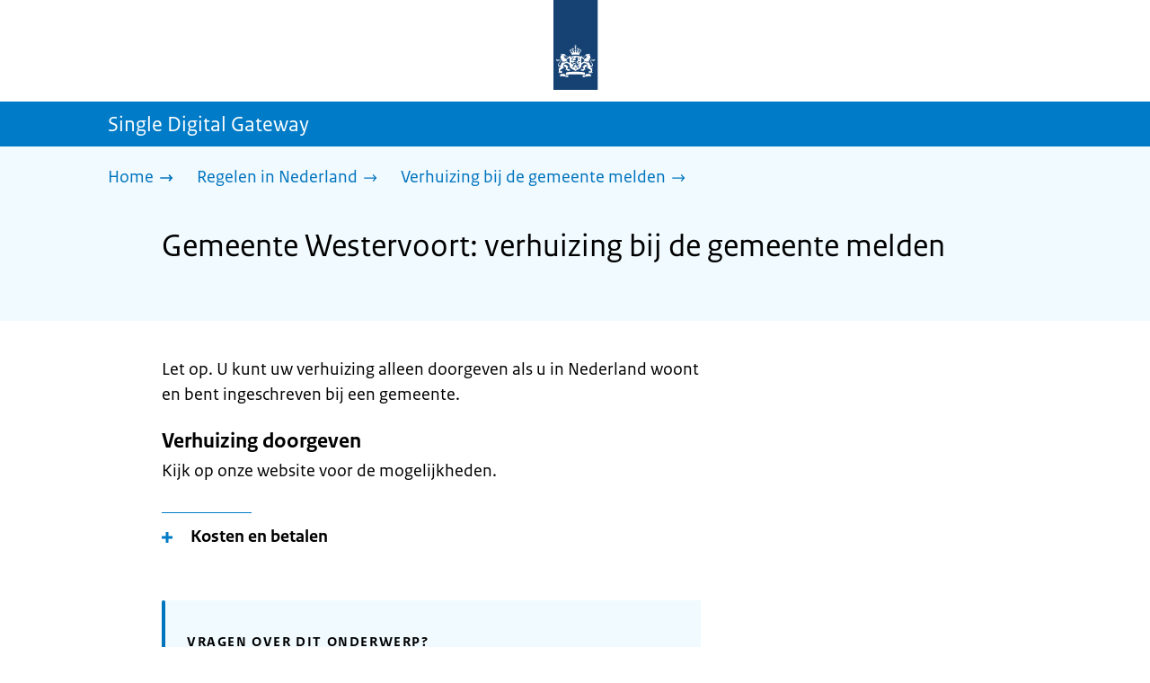

--- FILE ---
content_type: text/css; charset=UTF-8
request_url: https://sdg.rijksoverheid.nl/_next/static/css/4d2c5e2d11fb9ce9.css
body_size: 4070
content:
.Icon_icon__hNQtl{vertical-align:middle}.AccordionItem_header__wJ8XV{margin:0;position:relative;word-break:normal;padding:16px 0}.AccordionItem_header__wJ8XV:before{content:"";display:block;width:100px;position:absolute;left:0;top:0;border-top:1px solid var(--primary-color)}[dir=rtl] .AccordionItem_header__wJ8XV:before{right:0}.AccordionItem_icon__chBVl{margin-left:-4px;margin-top:2px;min-width:20px}.AccordionItem_icon__chBVl path{fill:var(--button-color)}[dir=rtl] .AccordionItem_icon__chBVl{margin-left:0;margin-right:-4px}.AccordionItem_button__OC8hB{background:none;border:none;cursor:pointer;font-weight:700;outline:none;padding:0;text-align:left;display:flex;align-items:flex-start}.AccordionItem_button__OC8hB:focus{background:var(--focus-color)!important;outline:none;z-index:2000;color:#000!important;border-bottom:3px solid #000;padding-bottom:0}.AccordionItem_button__OC8hB{padding-bottom:3px}.AccordionItem_button__OC8hB:focus path{fill:#000}.AccordionItem_button__OC8hB .AccordionItem_text__ipDOI{margin-left:16px;color:#000}[dir=rtl] .AccordionItem_button__OC8hB .AccordionItem_text__ipDOI{margin-right:16px;margin-left:0}.AccordionItem_panel__RMVBc{word-break:normal;display:block;overflow:hidden}.AccordionItem_panel__RMVBc .AccordionItem_panelContent__CCN0b{margin-bottom:32px;margin-left:32px}.AccordionItem_panel__RMVBc .AccordionItem_panelContent__CCN0b h3{font-size:1.8rem;line-height:1.3333;margin-top:24px;margin-bottom:3px}.AccordionItem_panel__RMVBc .AccordionItem_panelContent__CCN0b h3 a{padding-bottom:0}@media(min-width:720px){.AccordionItem_panel__RMVBc .AccordionItem_panelContent__CCN0b h3{font-size:2rem}}.AccordionItem_panel__RMVBc .AccordionItem_panelContent__CCN0b h4{font-style:italic}.AccordionItem_panel__RMVBc .AccordionItem_panelContent__CCN0b h3:first-child{margin-top:0}[dir=rtl] .AccordionItem_panel__RMVBc .AccordionItem_panelContent__CCN0b{margin-right:32px;margin-left:0}.AccordionItem_asLink__vS5E3:before{border-top:none}.AccordionItem_asLink__vS5E3 .AccordionItem_button__OC8hB{border-bottom:1px solid;color:var(--link-color);text-decoration:none;overflow-wrap:anywhere;word-break:normal;padding-bottom:1px!important}.AccordionItem_asLink__vS5E3 .AccordionItem_button__OC8hB:visited{color:var(--link-color-visited)}.AccordionItem_asLink__vS5E3 .AccordionItem_button__OC8hB:hover{color:var(--link-color-hover)}.AccordionItem_asLink__vS5E3 .AccordionItem_button__OC8hB:focus{background:var(--focus-color)!important;outline:none;z-index:2000;color:#000!important;border-bottom:3px solid #000;padding-bottom:0}.AccordionItem_asLink__vS5E3 .AccordionItem_button__OC8hB{padding-bottom:3px;border:none;font-weight:400;padding-bottom:8px}.AccordionItem_asLink__vS5E3 .AccordionItem_button__OC8hB:focus{padding-bottom:8px;margin-bottom:-2px}.AccordionItem_hidden__TDxEx{display:none}.no-js .AccordionItem_hidden__TDxEx{display:block}.no-js .AccordionItem_icon__chBVl{display:none}.PayOff_payOff__kzCDk{background:var(--primary-color);color:var(--primary-contrast-color);padding-top:18px;padding-bottom:24px}@media(min-width:1024px){.PayOff_payOff__kzCDk{padding-top:35px}}.PayOff_payOff__kzCDk span{font-size:2.6rem;font-weight:700;margin:0}@media(min-width:1024px){.PayOff_payOff__kzCDk span{font-size:3.6rem}}.PayOff_wrapper__XUy_4{display:flex;gap:16px;align-items:center}.PayOff_logo__PElBx{height:70px;align-items:center;display:flex}.PayOff_logo__PElBx img{width:100%;height:inherit}@media(min-width:720px){.PayOff_logo__PElBx{height:85px}}@media(max-width:359px){.PayOff_logo__PElBx{display:none}}.PayOff_payOffText__aMuPv{font-family:"RO Serif",Times,Times New Roman,serif;font-size:2.12rem;font-style:italic;margin:0}@media(min-width:1024px){.PayOff_payOffText__aMuPv{font-size:3rem}}.ActionType_title__Zf_z7{color:var(--link-color);font-weight:400;font-size:1.8rem;margin-bottom:16px;letter-spacing:.1em;text-transform:uppercase}.Accordion_navigationAccordion__Dhkbr ul{padding-left:0!important}.Accordion_navigationAccordion__Dhkbr ul li{text-indent:0!important}.Accordion_navigationAccordion__Dhkbr ul li:before{display:none!important}@media(min-width:720px){.Accordion_columnsContainer__j_kg4{display:flex;width:100%}.Accordion_columnLeft__ulWZf{flex:1 1;padding-right:40px}.Accordion_columnRight__EoUno{flex:1 1}}.Accordion_title__wyf0q{padding-bottom:8px;font-size:2.4rem;line-height:1.1666;margin-top:48px;margin-bottom:12px}.Accordion_title__wyf0q a{padding-bottom:0}@media(min-width:720px){.Accordion_title__wyf0q{font-size:2.8rem}}.AnnouncementBar_bar__uZ47b{align-items:center;display:flex;min-height:40px;height:auto;padding:5px 0}.AnnouncementBar_bar__uZ47b h2{display:inline-flex}.AnnouncementBar_bar__uZ47b a{text-decoration:none;display:block}.AnnouncementBar_bar__uZ47b a:hover .AnnouncementBar_linkText__6SbNt{border-bottom:2px solid var(--primary-contrast-color);padding-bottom:0}.AnnouncementBar_bar__uZ47b a:hover .AnnouncementBar_linkText__6SbNt span{border:none}.AnnouncementBar_bar__uZ47b a:focus:focus{background:var(--focus-color)!important;color:#000!important;border-bottom:3px solid #000;padding-bottom:0}.AnnouncementBar_bar__uZ47b a:focus{padding-bottom:3px;border:1px solid;margin:2px}.AnnouncementBar_bar__uZ47b a:focus:focus{box-shadow:0 0 0 3px var(--focus-color);-webkit-box-shadow:0 0 0 3px var(--focus-color);margin:0;border:3px solid #000;outline:none;z-index:2000}.AnnouncementBar_bar__uZ47b a:focus span{color:#000;border-bottom:none}.AnnouncementBar_bar__uZ47b a:focus svg path{fill:#000;border-bottom:none}.AnnouncementBar_bar__uZ47b svg{margin-left:4px}.AnnouncementBar_bar__uZ47b span{color:var(--primary-contrast-color)}.AnnouncementBar_orange__3onpF{background:var(--announcement-bar-color-orange)}.AnnouncementBar_black__ehbGO{background:var(--announcement-bar-color-black)}.AnnouncementBar_black__ehbGO svg path{fill:var(--primary-contrast-color)}.AnnouncementBar_violet__wVNme{background:var(--announcement-bar-color-violet)}.AnnouncementBar_violet__wVNme svg path{fill:var(--primary-contrast-color)}.AnnouncementBar_yellow__vLOJF{background:var(--announcement-bar-color-yellow)}.AnnouncementBar_yellow__vLOJF span{color:var(--background-contrast-color)}.AnnouncementBar_yellow__vLOJF .AnnouncementBar_title__NMKwd{border-bottom:2px solid var(--background-contrast-color)}.AnnouncementBar_yellow__vLOJF a:hover .AnnouncementBar_linkText__6SbNt{color:var(--background-contrast-color);border-bottom:2px solid var(--background-contrast-color)}.AnnouncementBar_red__7u73C{background:var(--announcement-bar-color-red)}.AnnouncementBar_red__7u73C svg path{fill:var(--primary-contrast-color)}.AnnouncementBar_green__06gee{background:var(--announcement-bar-color-green)}.AnnouncementBar_green__06gee svg path{fill:var(--primary-contrast-color)}.AnnouncementBar_title__NMKwd{border-bottom:2px solid var(--primary-contrast-color);font-size:1.8rem;line-height:22px;width:100%;font-weight:700}.AnnouncementBar_subtitle__aymWB{font-size:1.8rem}@media(min-width:480px){.AnnouncementBar_title__NMKwd{font-size:2rem}}@media(min-width:720px){.AnnouncementBar_bar__uZ47b{min-height:50px}}@media(min-width:1024px){.AnnouncementBar_title__NMKwd{font-size:2.1rem}}.BackToTopButton_buttonWrapper__esA9D{display:flex;justify-content:flex-end;padding-right:0!important;text-align:right;position:sticky;bottom:0}.BackToTopButton_buttonWrapper__esA9D button{background-color:var(--meta-information-title-color)}.BackToTopButton_buttonWrapper__esA9D button:hover{background-color:var(--meta-information-button-hover-color)}.BackToTopButton_buttonWrapper__esA9D button{border:3px solid rgba(0,0,0,0)}.BackToTopButton_buttonWrapper__esA9D button:focus{background:var(--focus-color)!important;border:3px solid #000}.BackToTopButton_buttonWrapper__esA9D button:focus:focus{color:#000!important}.SubNavigation_subNavWrapper__gcRio{display:flex;flex-direction:column;padding-top:16px}.SubNavigation_subNavWrapper__gcRio ul li{display:block;margin-bottom:16px}.SubNavigation_subNavWrapper__gcRio a{display:inline-block;font-weight:700;color:var(--link-color)!important;text-decoration:none}.SubNavigation_subNavWrapper__gcRio a:hover{color:var(--link-color-hover)!important}.SubNavigation_subNavWrapper__gcRio a:focus{background:var(--focus-color)!important;outline:none;z-index:2000;color:#000!important;border-bottom:3px solid #000;padding-bottom:0}.SubNavigation_subNavWrapper__gcRio a{padding-bottom:3px}.SubNavigation_subNavWrapper__gcRio a path{fill:var(--link-color)}.SubNavigation_subNavWrapper__gcRio a:focus path{fill:#000}@media(min-width:720px){.SubNavigation_subNavWrapper__gcRio{flex-direction:row}}.SubNavigation_subNavWrapper__gcRio .SubNavigation_homeButtonWrapper__tyvvv{margin-bottom:16px;width:100%}@media(min-width:720px){.SubNavigation_subNavWrapper__gcRio .SubNavigation_homeButtonWrapper__tyvvv{margin-right:16px;width:20%}}.SubNavigation_subNav__bftUf{margin:0;width:100%;-moz-columns:1;column-count:1}@media(min-width:720px){.SubNavigation_subNav__bftUf{-moz-columns:2;column-count:2}}.Logo_logo__jeuY3{display:flex;justify-content:center;padding-bottom:10px}.Logo_logo__jeuY3 a{border:none;padding:0}.Logo_logo__jeuY3 a:focus{background:var(--focus-color)!important;outline:none;z-index:2000;color:#000!important;border-bottom:3px solid #000;padding-bottom:0}.Logo_logo__jeuY3 a{padding-bottom:3px}.Logo_logo__jeuY3 .Logo_imageWrapper__mQbtA{transform:translateX(50%);margin-left:-104px;display:inline-flex;gap:10px;text-decoration:none;color:var(--lint-color)}@media(min-width:1024px){.Logo_logo__jeuY3 .Logo_imageWrapper__mQbtA{margin-left:-114px;gap:11.5px}}.Logo_logo__jeuY3 img{width:auto;height:80px;padding:0 32.5px}.Logo_logo__jeuY3 img:has(~.Logo_wordmark__wz69a){padding-right:0}@media(min-width:480px){.Logo_logo__jeuY3 img{height:90px}}@media(min-width:1024px){.Logo_logo__jeuY3 img{height:100px}}.Logo_logo__jeuY3 .Logo_wordmark__wz69a{padding-block:41px 0;-moz-osx-font-smoothing:grayscale;-webkit-font-smoothing:antialiased;padding-right:16px;font-weight:625;font-size:1.2rem;max-width:150px;line-height:14.08px;letter-spacing:-.1px}@media(min-width:480px){.Logo_logo__jeuY3 .Logo_wordmark__wz69a{padding-block:48px 0;font-size:1.35rem;line-height:15.85px;max-width:none}}@media(min-width:1024px){.Logo_logo__jeuY3 .Logo_wordmark__wz69a{padding-block:53px 0;font-size:1.5rem;line-height:17.6px;max-width:none}}@media(max-width:359px){.Logo_logo__jeuY3 .Logo_wordmark__wz69a{padding-right:8px;max-width:120px}}.LanguageSelector_languageWrapper__Cbei1{padding:32px 0}.LanguageSelector_button__nHhEF{background:#fff;border:1px solid var(--link-color);border-radius:6px;color:var(--link-color);cursor:pointer;padding:4px 8px;text-decoration:none}.LanguageSelector_button__nHhEF:visited{color:var(--link-color)}.LanguageSelector_button__nHhEF:hover{border-color:var(--link-color-hover);color:var(--link-color-hover)}.LanguageSelector_button__nHhEF:focus{background:var(--focus-color);border:none;box-shadow:0 0 0 3px #000;color:#000;padding:5px 9px}.LanguageSelector_text__AJsuk{margin-right:8px}.Contact_contactTitle__AwUgC{font-size:1.6rem;color:var(--text-gray);font-weight:100;margin-bottom:44px;text-transform:uppercase;letter-spacing:.1em}.Contact_contactTitle__AwUgC strong{font-weight:700}.Contact_container___MooA{display:flex;justify-content:flex-start;flex-direction:column}.Contact_container___MooA>div{margin-right:0;width:100%}.Contact_container___MooA>div:not(:last-child){margin-bottom:32px}@media(min-width:1024px){.Contact_container___MooA{flex-direction:row}.Contact_container___MooA>div{width:33.33%}.Contact_container___MooA>div:not(:last-child){margin-bottom:0;margin-right:32px}}.Contact_readMore__C3z4k{display:block;margin-top:32px}.Contact_readMore__C3z4k a{border-bottom:none;color:var(--link-color);font-weight:700;text-decoration:none}.Contact_readMore__C3z4k a:visited{color:var(--link-color)}.Contact_readMore__C3z4k a:hover{border-bottom:2px solid;color:var(--link-color-hover)}.Contact_readMore__C3z4k a:hover path{fill:var(--link-color-hover)}.Contact_readMore__C3z4k a:focus{background:var(--focus-color)!important;outline:none;z-index:2000;color:#000!important;border-bottom:3px solid #000;padding-bottom:0}.Contact_readMore__C3z4k a{padding-bottom:3px}.Contact_readMore__C3z4k a:focus path{fill:#000}.Contact_readMore__C3z4k svg{margin-left:16px}.Contact_readMore__C3z4k path{fill:var(--link-color)}.ContactItem_container__wZp6a{display:flex;flex-direction:column}.ContactItem_container__wZp6a path{fill:var(--link-color)}.ContactItem_icon__jcQJl{margin-right:12px;min-width:48px}.ContactItem_label__N55mh{font-size:1.6rem;color:var(--text-gray);font-weight:100;margin:0 0 0 60px;display:block;letter-spacing:.1em;text-transform:uppercase}.ContactItem_link__t1rvM{font-size:3rem;font-weight:700;border-bottom:2px solid;text-decoration:none;color:var(--link-color);padding-bottom:0}.ContactItem_link__t1rvM:focus{background:var(--focus-color)!important;outline:none;z-index:2000;color:#000!important;border-bottom:3px solid #000;padding-bottom:0}.ContactItem_link__t1rvM{padding-bottom:3px}.ContactItem_bold__HcMvg{font-weight:700}.ContactItem_subText__keRyp{margin:8px 0 0 60px;color:var(--text-gray-dark);font-style:italic;font-size:1.6rem;display:block}.ContactItem_whatsapp__JPKH6 path:nth-child(2){fill:#fff}.SuperLink_superlink__lhDg2{display:flex;align-items:center;color:var(--link-color);cursor:pointer;text-decoration:none;font-size:20px;line-height:24px;margin-bottom:16px}.SuperLink_superlink__lhDg2:focus{background:var(--focus-color)!important;outline:none;z-index:2000;color:#000!important;border-bottom:3px solid #000;padding-bottom:0}.SuperLink_superlink__lhDg2{padding-bottom:3px}.SuperLink_superlink__lhDg2:hover{color:var(--link-color-hover);transition:color .15s cubic-bezier(.4,0,.2,1)}.SuperLink_superlink__lhDg2:hover .SuperLink_arrowRight__Q3gWE{background-color:var(--link-color-hover);transition:background-color .15s cubic-bezier(.4,0,.2,1)}.SuperLink_superlink__lhDg2:focus .SuperLink_arrowRight__Q3gWE{background-color:#000}.SuperLink_superlink__lhDg2:disabled,.SuperLink_superlink__lhDg2:focus:disabled,.SuperLink_superlink__lhDg2:hover:disabled{background:#fff;box-shadow:none;color:var(--text-gray);cursor:not-allowed;outline:none;border:dotted}@media(min-width:720px){.SuperLink_superlink__lhDg2{margin-right:0}}.SuperLink_arrowRight__Q3gWE{height:25px;width:25px;min-width:25px;border-radius:99px;display:block;position:relative;background:var(--link-color);margin-right:8px}.SuperLink_arrowRight__Q3gWE svg{position:absolute;transition:margin-left .15s cubic-bezier(.4,0,.2,1)}.Breadcrumb_container__gMdPC{padding:20px;background-color:var(--background-color)}@media(max-width:1023px){.Breadcrumb_wrapper__m73Iu{padding:0}}.Breadcrumb_breadCrumbList__cjuUK{list-style:none;margin-left:0;margin-bottom:0}.Breadcrumb_breadCrumbList__cjuUK li{display:inline}.Breadcrumb_breadCrumbList__cjuUK li a{color:var(--link-color)!important;margin-right:16px;text-decoration:none;display:inline-block;padding-right:8px}.Breadcrumb_breadCrumbList__cjuUK li a:hover{color:var(--link-color-hover)!important}.Breadcrumb_breadCrumbList__cjuUK li a:hover path{fill:var(--link-color-hover)}.Breadcrumb_breadCrumbList__cjuUK li a:focus{background:var(--focus-color)!important;outline:none;z-index:2000;color:#000!important;border-bottom:3px solid #000;padding-bottom:0}.Breadcrumb_breadCrumbList__cjuUK li a{padding-bottom:3px}.Breadcrumb_breadCrumbList__cjuUK li a:focus path{fill:#000}.Breadcrumb_breadCrumbList__cjuUK li a svg{display:inline;margin-left:-20px}.Breadcrumb_breadCrumbList__cjuUK li a svg path{fill:var(--link-color)}.Breadcrumb_breadCrumbList__cjuUK .Breadcrumb_text__560xQ{display:inline;padding-right:24px}.List_list__U04c1 ol,.List_list__U04c1 ul{list-style:none;margin-left:0;padding-left:28px}[dir=rtl] .List_list__U04c1 ol,[dir=rtl] .List_list__U04c1 ul{margin-right:0;padding-right:28px}.List_list__U04c1 ol li,.List_list__U04c1 ul li{text-indent:-24px;margin-bottom:16px}.List_list__U04c1 ol li:before,.List_list__U04c1 ul li:before{display:inline-block;margin-right:12px}[dir=rtl] .List_list__U04c1 ol li:before,[dir=rtl] .List_list__U04c1 ul li:before{margin-left:12px}.List_list__U04c1 ol li p,.List_list__U04c1 ul li p{display:inline}.List_list__U04c1 ol ol,.List_list__U04c1 ol ul,.List_list__U04c1 ul ol,.List_list__U04c1 ul ul{margin-bottom:0;margin-top:16px}.List_list__U04c1 ol{counter-reset:item}.List_list__U04c1 ol>li:before{content:counter(item);counter-increment:item;font-size:1.6rem;font-weight:700;text-align:right;margin-left:16px}[dir=rtl] .List_list__U04c1 ol>li:before{margin-right:16px;text-align:left}.List_list__U04c1 ul li:before{content:"";width:6px;height:6px;border-radius:50%;background:#000;margin-left:6px;vertical-align:middle}[dir=rtl] .List_list__U04c1 ul li:before{margin-right:6px}.List_list__U04c1 a{border-bottom:1px solid;color:var(--link-color);text-decoration:none;overflow-wrap:anywhere;word-break:normal;padding-bottom:1px!important}.List_list__U04c1 a:visited{color:var(--link-color-visited)}.List_list__U04c1 a:hover{color:var(--link-color-hover)}.List_list__U04c1 a:focus{background:var(--focus-color)!important;outline:none;z-index:2000;color:#000!important;border-bottom:3px solid #000;padding-bottom:0}.List_list__U04c1 a{padding-bottom:3px}.List_list__U04c1 a path{fill:currentColor}.LocationBlock_container__vZ_rr h2{font-size:2.1rem;line-height:1.1666;margin-top:24px;margin-bottom:6px}.LocationBlock_container__vZ_rr h2 a{padding-bottom:0}@media(min-width:720px){.LocationBlock_container__vZ_rr h2{font-size:2.4rem}}.LocationBlock_container__vZ_rr h2{margin-top:0;margin-bottom:16px}.IconNavigation_navWrapper__6oq1v{display:grid;grid-gap:32px;gap:32px}@media(min-width:1024px){.IconNavigation_navWrapper__6oq1v{padding:40px 40px 40px 0;grid-template-columns:50% 50%}}.Modal_container__Vo_Yc{z-index:1020;margin:80px 24px 0;display:flex;justify-content:center}.Modal_overlay__z8xPW{background:var(--overlay);-webkit-backdrop-filter:blur(4px);backdrop-filter:blur(4px);bottom:0;position:absolute;top:0;width:100%;z-index:1015}.Modal_content__7j7VS{padding:24px;text-align:center;background:var(--background-color)}.Modal_button__9JLQE{margin-top:24px}.Modal_dialog__rcg6X{display:block}.BrEntryModal_buttonNoJs__leeEu{display:none}.FeedbackBar_container__MLewZ{border-radius:5px 5px 0 0;border:2px solid var(--primary-color);border-bottom:0;overflow:hidden}@media(min-width:720px){.FeedbackBar_container__MLewZ{padding:32px 0}}.FeedbackBar_fieldset__kCoEw legend{font-size:2.1rem;line-height:1.1666;margin-top:24px;margin-bottom:6px}.FeedbackBar_fieldset__kCoEw legend a{padding-bottom:0}@media(min-width:720px){.FeedbackBar_fieldset__kCoEw legend{font-size:2.4rem}}.FeedbackBar_fieldset__kCoEw legend{padding-top:24px;margin-top:0}.FeedbackBar_feedbackHeading__YS8op{font-size:2.1rem;line-height:1.1666;margin-top:24px;margin-bottom:6px}.FeedbackBar_feedbackHeading__YS8op a{padding-bottom:0}@media(min-width:720px){.FeedbackBar_feedbackHeading__YS8op{font-size:2.4rem}}.FeedbackBar_feedbackHeading__YS8op{margin-top:8px}.ModificationData_container__JXUJd{font-size:1.6rem;margin-bottom:-16px;margin-top:32px}@media(min-width:720px){.ModificationData_container__JXUJd{margin-bottom:16px}}.BrNavigation_navigationWrapper__jKJVi{position:relative;margin-top:-33px}@media(min-width:1024px){.BrNavigation_navigationWrapper__jKJVi{margin-top:-48px;margin-left:calc(490px - 50vw)}}@media(min-width:1080px){.BrNavigation_navigationWrapper__jKJVi{margin-top:-48px;margin-left:-60px}}.BrOrganisationSelector_heading2__LN2iU{font-size:2.4rem;line-height:1.1666;margin-top:48px;margin-bottom:12px}.BrOrganisationSelector_heading2__LN2iU a{padding-bottom:0}@media(min-width:720px){.BrOrganisationSelector_heading2__LN2iU{font-size:2.8rem}}.BrOrganisationSelector_heading2__LN2iU{background:#fff;margin-bottom:0;padding-top:16px;padding-left:16px;border-radius:3px 3px 0 0}.BrOrganisationSelector_heading2NoJs__y0MYt{font-size:2.4rem;line-height:1.1666;margin-top:48px;margin-bottom:12px}.BrOrganisationSelector_heading2NoJs__y0MYt a{padding-bottom:0}@media(min-width:720px){.BrOrganisationSelector_heading2NoJs__y0MYt{font-size:2.8rem}}.BrOrganisationSelector_selectorWrapper__FJ_Ou{border-radius:0 0 3px 3px}@media(min-width:480px){.LocationItem_container__IYStv{max-width:480px}}.LocationItem_container__IYStv p{margin-bottom:0}.LocationItem_table__txImV{border-spacing:0;text-align:left;height:auto;display:block;overflow-x:auto;margin-bottom:32px;margin-top:24px}.LocationItem_table__txImV td,.LocationItem_table__txImV th{border-bottom:2px solid var(--table-border);padding:8px 16px 8px 0;vertical-align:top;min-width:80px}.LocationItem_table__txImV td:last-child,.LocationItem_table__txImV th:last-child{padding:8px 0}.LocationItem_table__txImV th{color:var(--text-gray);font-size:1.8rem;vertical-align:bottom;letter-spacing:.1em;text-transform:uppercase}.LocationItem_table__txImV caption{text-align:left}.LocationItem_table__txImV{margin-bottom:16px;margin-top:16px}.LocationItem_table__txImV tbody{display:block}.LocationItem_table__txImV tr{display:flex;justify-content:space-between;border-bottom:2px solid var(--table-border)}.LocationItem_table__txImV tr:first-child{border-top:2px solid var(--table-border)}.LocationItem_table__txImV td{border:none}.LocationItem_table__txImV td:last-child{text-align:right}.OrganisationInformation_alsoUseful__kv0Yh h2{font-size:2.1rem;line-height:1.1666;margin-top:24px;margin-bottom:6px}.OrganisationInformation_alsoUseful__kv0Yh h2 a{padding-bottom:0}@media(min-width:720px){.OrganisationInformation_alsoUseful__kv0Yh h2{font-size:2.4rem}}.OrganisationInformation_alsoUseful__kv0Yh h2{margin-bottom:8px}.BrSelector_inputField___YN_5{background:#fff;padding:16px;margin-bottom:16px}.BrSelector_buttons__rIE4l{align-items:center;display:flex;justify-content:space-between}.BrSelector_buttons__rIE4l .BrSelector_pullLeft___jbOB{margin-left:auto}.BrSelector_commonLink__mJXyq{border-bottom:1px solid;color:var(--link-color);text-decoration:none;overflow-wrap:anywhere;word-break:normal;padding-bottom:1px!important}.BrSelector_commonLink__mJXyq:visited{color:var(--link-color-visited)}.BrSelector_commonLink__mJXyq:hover{color:var(--link-color-hover)}.BrSelector_commonLink__mJXyq:focus{background:var(--focus-color)!important;outline:none;z-index:2000;color:#000!important;border-bottom:3px solid #000;padding-bottom:0}.BrSelector_commonLink__mJXyq{padding-bottom:3px}.BrTravelAdvice_countryMap__I0_Qc{margin-bottom:24px}.BrTravelAdvice_heading2__md6To{font-size:2.4rem;line-height:1.1666;margin-top:48px;margin-bottom:12px}.BrTravelAdvice_heading2__md6To a{padding-bottom:0}@media(min-width:720px){.BrTravelAdvice_heading2__md6To{font-size:2.8rem}}